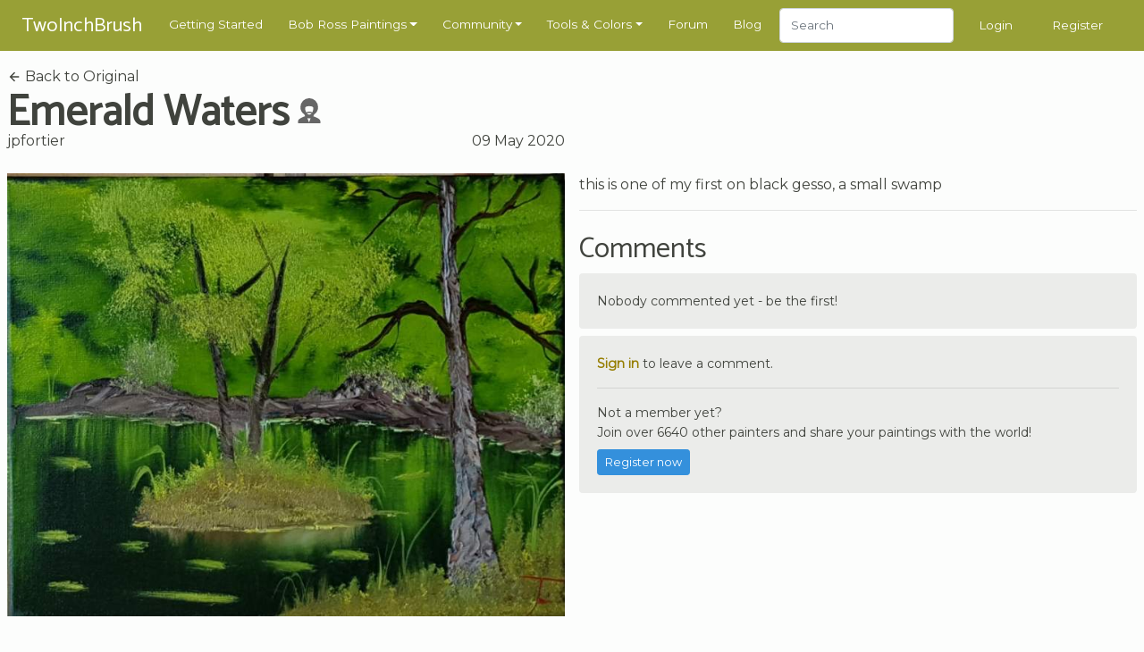

--- FILE ---
content_type: image/svg+xml
request_url: https://unpkg.com/ionicons@4.5.5/dist/ionicons/svg/md-color-palette.svg
body_size: -334
content:
<svg xmlns="http://www.w3.org/2000/svg" viewBox="0 0 512 512"><path d="M256 64C150.401 64 64 150.401 64 256c0 105.604 86.401 192 192 192 18.136 0 32-13.864 32-32 0-8.531-3.198-16-8.531-21.333-5.333-5.334-8.531-12.803-8.531-21.334 0-18.135 13.864-32 32-32h38.396c58.667 0 106.667-48 106.667-106.666C448 140.802 361.604 64 256 64zM138.667 256c-18.136 0-32-13.864-32-32s13.864-32 32-32c18.135 0 32 13.864 32 32s-13.865 32-32 32zm64-85.333c-18.136 0-32-13.865-32-32 0-18.136 13.864-32 32-32 18.135 0 32 13.864 32 32 0 18.135-13.865 32-32 32zm106.666 0c-18.135 0-32-13.865-32-32 0-18.136 13.865-32 32-32 18.136 0 32 13.864 32 32 0 18.135-13.864 32-32 32zm64 85.333c-18.135 0-32-13.864-32-32s13.865-32 32-32c18.136 0 32 13.864 32 32s-13.864 32-32 32z"/></svg>